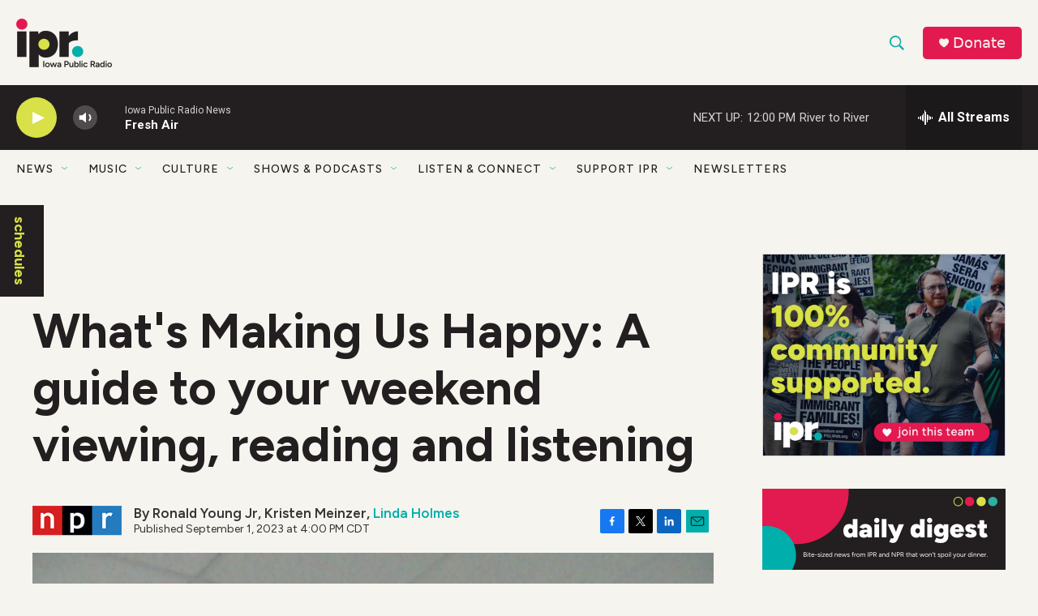

--- FILE ---
content_type: text/html; charset=utf-8
request_url: https://www.google.com/recaptcha/api2/aframe
body_size: 182
content:
<!DOCTYPE HTML><html><head><meta http-equiv="content-type" content="text/html; charset=UTF-8"></head><body><script nonce="vlJkWZsQwmQnlXoKr1aErQ">/** Anti-fraud and anti-abuse applications only. See google.com/recaptcha */ try{var clients={'sodar':'https://pagead2.googlesyndication.com/pagead/sodar?'};window.addEventListener("message",function(a){try{if(a.source===window.parent){var b=JSON.parse(a.data);var c=clients[b['id']];if(c){var d=document.createElement('img');d.src=c+b['params']+'&rc='+(localStorage.getItem("rc::a")?sessionStorage.getItem("rc::b"):"");window.document.body.appendChild(d);sessionStorage.setItem("rc::e",parseInt(sessionStorage.getItem("rc::e")||0)+1);localStorage.setItem("rc::h",'1767028278738');}}}catch(b){}});window.parent.postMessage("_grecaptcha_ready", "*");}catch(b){}</script></body></html>